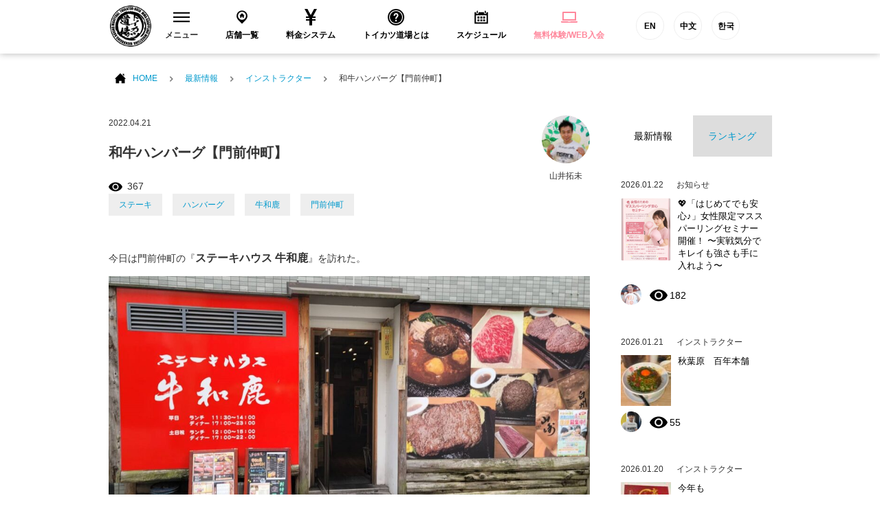

--- FILE ---
content_type: text/html; charset=UTF-8
request_url: https://tkdj.net/news/archives/102353
body_size: 17998
content:
<!DOCTYPE html>
<html lang="ja">
<head>
<!--New Google Tag Manager -->
<script>(function(w,d,s,l,i){w[l]=w[l]||[];w[l].push({'gtm.start':
new Date().getTime(),event:'gtm.js'});var f=d.getElementsByTagName(s)[0],
j=d.createElement(s),dl=l!='dataLayer'?'&l='+l:'';j.async=true;j.src=
'https://www.googletagmanager.com/gtm.js?id='+i+dl;f.parentNode.insertBefore(j,f);
})(window,document,'script','dataLayer','GTM-PQBX4J9');</script>
<!-- New End Google Tag Manager -->
<!-- Google Tag Manager -->
<script>(function(w,d,s,l,i){w[l]=w[l]||[];w[l].push({'gtm.start':
new Date().getTime(),event:'gtm.js'});var f=d.getElementsByTagName(s)[0],
j=d.createElement(s),dl=l!='dataLayer'?'&l='+l:'';j.async=true;j.src=
'https://www.googletagmanager.com/gtm.js?id='+i+dl;f.parentNode.insertBefore(j,f);
})(window,document,'script','dataLayer','GTM-W7ZVZ8');</script>
<!-- End Google Tag Manager -->
  <meta charset="utf-8">
  <meta name="description" content="">
  <meta name="thumbnail" content="/common/images/g_thumbnail.jpg" />
  <meta name="viewport" content="width=device-width">

  <title>和牛ハンバーグ【門前仲町】 | 格闘技 初心者・ダイエット・フィットネスジム トイカツ道場</title>

  <link rel="stylesheet" href="/common/css/layout.css?20200513">
  <link rel="stylesheet" href="/common/css/bootstrap.min.css">
  <link rel="stylesheet" href="/common/css/under.css">
  <link rel="stylesheet" href="//maxcdn.bootstrapcdn.com/font-awesome/4.3.0/css/font-awesome.min.css">

  <script src="/common/js/jquery-1.11.2.min.js"></script>
  <script src="/common/js/common.js?v=202103151000" defer></script>
  <script src="/common/js/bootstrap.min.js" defer></script>
<!--[if lt IE 9]>
<script src="/common/js/html5shiv.js"></script>
<![endif]-->

<link rel="apple-touch-icon-precomposed" href="/common/icon/apple-touch-icon-precomposed.png">
<link rel="alternate" type="application/rss+xml" title="格闘技 初心者・ダイエット・フィットネスジム トイカツ道場 RSS Feed" href="https://tkdj.net/news/feed" />
  
		<!-- All in One SEO 4.1.3.4 -->
		<link rel="canonical" href="https://tkdj.net/news/archives/102353" />
		<meta property="og:site_name" content="格闘技 初心者・ダイエット・フィットネスジム トイカツ道場" />
		<meta property="og:type" content="article" />
		<meta property="og:title" content="和牛ハンバーグ【門前仲町】 | 格闘技 初心者・ダイエット・フィットネスジム トイカツ道場" />
		<meta property="og:url" content="https://tkdj.net/news/archives/102353" />
		<meta property="fb:app_id" content="392334917515647" />
		<meta property="og:image" content="https://tkdj.net/cms/wp-content/uploads/2022/04/240057.jpg" />
		<meta property="og:image:secure_url" content="https://tkdj.net/cms/wp-content/uploads/2022/04/240057.jpg" />
		<meta property="og:image:width" content="848" />
		<meta property="og:image:height" content="778" />
		<meta property="article:published_time" content="2022-04-21T10:10:10Z" />
		<meta property="article:modified_time" content="2022-04-21T10:10:11Z" />
		<meta name="twitter:card" content="summary_large_image" />
		<meta name="twitter:domain" content="tkdj.net" />
		<meta name="twitter:title" content="和牛ハンバーグ【門前仲町】 | 格闘技 初心者・ダイエット・フィットネスジム トイカツ道場" />
		<meta name="twitter:image" content="https://tkdj.net/cms/wp-content/uploads/2022/04/240057.jpg" />
		<meta name="google" content="nositelinkssearchbox" />
		<script type="application/ld+json" class="aioseo-schema">
			{"@context":"https:\/\/schema.org","@graph":[{"@type":"WebSite","@id":"https:\/\/tkdj.net\/news\/#website","url":"https:\/\/tkdj.net\/news\/","name":"\u683c\u95d8\u6280 \u521d\u5fc3\u8005\u30fb\u30c0\u30a4\u30a8\u30c3\u30c8\u30fb\u30d5\u30a3\u30c3\u30c8\u30cd\u30b9\u30b8\u30e0 \u30c8\u30a4\u30ab\u30c4\u9053\u5834","description":"\u6c60\u888b\u3001\u4e2d\u91ce\u3001\u9ad8\u7530\u99ac\u5834\u3001\u897f\u65e5\u66ae\u91cc\u3001\u7530\u753a\u3001\u6e0b\u8c37\u3001\u79cb\u8449\u539f\u3001\u65b0\u5bbf\u3001\u65b0\u5ea7\u306b\u3042\u308b\u521d\u5fc3\u8005\u30fb\u5973\u6027\u30fb\u30c0\u30a4\u30a8\u30c3\u30c8\u30fb30\u4ee3\u4ee5\u4e0a\u30fb\u4f53\u529b\u306b\u81ea\u4fe1\u306e\u306a\u3044\u4eba\u30fb\u5f37\u304f\u306a\u308a\u305f\u3044\u7d4c\u9a13\u8005\u306e\u70ba\u306b\u8a2d\u7acb\u3055\u308c\u305fMMA\u3001\u30d6\u30e9\u30b8\u30ea\u30a2\u30f3\u67d4\u8853\u3001\u30dc\u30af\u30b7\u30f3\u30b0\u3001\u30ad\u30c3\u30af\u30dc\u30af\u30b7\u30f3\u30b0\u9053\u5834\u3067\u3059\u3002","publisher":{"@id":"https:\/\/tkdj.net\/news\/#organization"}},{"@type":"Organization","@id":"https:\/\/tkdj.net\/news\/#organization","name":"\u683c\u95d8\u6280 \u521d\u5fc3\u8005\u30fb\u30c0\u30a4\u30a8\u30c3\u30c8\u30fb\u30d5\u30a3\u30c3\u30c8\u30cd\u30b9\u30b8\u30e0 \u30c8\u30a4\u30ab\u30c4\u9053\u5834","url":"https:\/\/tkdj.net\/news\/"},{"@type":"BreadcrumbList","@id":"https:\/\/tkdj.net\/news\/archives\/102353#breadcrumblist","itemListElement":[{"@type":"ListItem","@id":"https:\/\/tkdj.net\/news\/#listItem","position":"1","item":{"@type":"WebPage","@id":"https:\/\/tkdj.net\/news\/","name":"\u30db\u30fc\u30e0","description":"\u6c60\u888b\u3001\u4e2d\u91ce\u3001\u9ad8\u7530\u99ac\u5834\u3001\u897f\u65e5\u66ae\u91cc\u3001\u7530\u753a\u3001\u6e0b\u8c37\u3001\u79cb\u8449\u539f\u3001\u65b0\u5bbf\u3001\u65b0\u5ea7\u306b\u3042\u308b\u521d\u5fc3\u8005\u30fb\u5973\u6027\u30fb\u30c0\u30a4\u30a8\u30c3\u30c8\u30fb30\u4ee3\u4ee5\u4e0a\u30fb\u4f53\u529b\u306b\u81ea\u4fe1\u306e\u306a\u3044\u4eba\u30fb\u5f37\u304f\u306a\u308a\u305f\u3044\u7d4c\u9a13\u8005\u306e\u70ba\u306b\u8a2d\u7acb\u3055\u308c\u305fMMA\u3001\u30d6\u30e9\u30b8\u30ea\u30a2\u30f3\u67d4\u8853\u3001\u30dc\u30af\u30b7\u30f3\u30b0\u3001\u30ad\u30c3\u30af\u30dc\u30af\u30b7\u30f3\u30b0\u9053\u5834\u3067\u3059\u3002","url":"https:\/\/tkdj.net\/news\/"}}]},{"@type":"Person","@id":"https:\/\/tkdj.net\/news\/archives\/author\/t_yamai#author","url":"https:\/\/tkdj.net\/news\/archives\/author\/t_yamai","name":"\u5c71\u4e95\u62d3\u672a","image":{"@type":"ImageObject","@id":"https:\/\/tkdj.net\/news\/archives\/102353#authorImage","url":"https:\/\/tkdj.net\/cms\/wp-content\/uploads\/2020\/05\/thum_t_yamai.jpg","width":"96","height":"96","caption":"\u5c71\u4e95\u62d3\u672a"}},{"@type":"WebPage","@id":"https:\/\/tkdj.net\/news\/archives\/102353#webpage","url":"https:\/\/tkdj.net\/news\/archives\/102353","name":"\u548c\u725b\u30cf\u30f3\u30d0\u30fc\u30b0\u3010\u9580\u524d\u4ef2\u753a\u3011 | \u683c\u95d8\u6280 \u521d\u5fc3\u8005\u30fb\u30c0\u30a4\u30a8\u30c3\u30c8\u30fb\u30d5\u30a3\u30c3\u30c8\u30cd\u30b9\u30b8\u30e0 \u30c8\u30a4\u30ab\u30c4\u9053\u5834","inLanguage":"ja","isPartOf":{"@id":"https:\/\/tkdj.net\/news\/#website"},"breadcrumb":{"@id":"https:\/\/tkdj.net\/news\/archives\/102353#breadcrumblist"},"author":"https:\/\/tkdj.net\/news\/archives\/author\/t_yamai#author","creator":"https:\/\/tkdj.net\/news\/archives\/author\/t_yamai#author","image":{"@type":"ImageObject","@id":"https:\/\/tkdj.net\/news\/#mainImage","url":"https:\/\/tkdj.net\/cms\/wp-content\/uploads\/2022\/04\/240057.jpg","width":"848","height":"778"},"primaryImageOfPage":{"@id":"https:\/\/tkdj.net\/news\/archives\/102353#mainImage"},"datePublished":"2022-04-21T10:10:10+09:00","dateModified":"2022-04-21T10:10:11+09:00"},{"@type":"Article","@id":"https:\/\/tkdj.net\/news\/archives\/102353#article","name":"\u548c\u725b\u30cf\u30f3\u30d0\u30fc\u30b0\u3010\u9580\u524d\u4ef2\u753a\u3011 | \u683c\u95d8\u6280 \u521d\u5fc3\u8005\u30fb\u30c0\u30a4\u30a8\u30c3\u30c8\u30fb\u30d5\u30a3\u30c3\u30c8\u30cd\u30b9\u30b8\u30e0 \u30c8\u30a4\u30ab\u30c4\u9053\u5834","headline":"\u548c\u725b\u30cf\u30f3\u30d0\u30fc\u30b0\u3010\u9580\u524d\u4ef2\u753a\u3011","author":{"@id":"https:\/\/tkdj.net\/news\/archives\/author\/t_yamai#author"},"publisher":{"@id":"https:\/\/tkdj.net\/news\/#organization"},"datePublished":"2022-04-21T10:10:10+09:00","dateModified":"2022-04-21T10:10:11+09:00","articleSection":"\u30a4\u30f3\u30b9\u30c8\u30e9\u30af\u30bf\u30fc, \u30b9\u30c6\u30fc\u30ad, \u30cf\u30f3\u30d0\u30fc\u30b0, \u725b\u548c\u9e7f, \u9580\u524d\u4ef2\u753a","mainEntityOfPage":{"@id":"https:\/\/tkdj.net\/news\/archives\/102353#webpage"},"isPartOf":{"@id":"https:\/\/tkdj.net\/news\/archives\/102353#webpage"},"image":{"@type":"ImageObject","@id":"https:\/\/tkdj.net\/news\/#articleImage","url":"https:\/\/tkdj.net\/cms\/wp-content\/uploads\/2022\/04\/240057.jpg","width":"848","height":"778"}}]}
		</script>
		<!-- All in One SEO -->

<link rel='dns-prefetch' href='//s.w.org' />
		<script type="text/javascript">
			window._wpemojiSettings = {"baseUrl":"https:\/\/s.w.org\/images\/core\/emoji\/13.1.0\/72x72\/","ext":".png","svgUrl":"https:\/\/s.w.org\/images\/core\/emoji\/13.1.0\/svg\/","svgExt":".svg","source":{"concatemoji":"https:\/\/tkdj.net\/cms\/wp-includes\/js\/wp-emoji-release.min.js?ver=5.8.12"}};
			!function(e,a,t){var n,r,o,i=a.createElement("canvas"),p=i.getContext&&i.getContext("2d");function s(e,t){var a=String.fromCharCode;p.clearRect(0,0,i.width,i.height),p.fillText(a.apply(this,e),0,0);e=i.toDataURL();return p.clearRect(0,0,i.width,i.height),p.fillText(a.apply(this,t),0,0),e===i.toDataURL()}function c(e){var t=a.createElement("script");t.src=e,t.defer=t.type="text/javascript",a.getElementsByTagName("head")[0].appendChild(t)}for(o=Array("flag","emoji"),t.supports={everything:!0,everythingExceptFlag:!0},r=0;r<o.length;r++)t.supports[o[r]]=function(e){if(!p||!p.fillText)return!1;switch(p.textBaseline="top",p.font="600 32px Arial",e){case"flag":return s([127987,65039,8205,9895,65039],[127987,65039,8203,9895,65039])?!1:!s([55356,56826,55356,56819],[55356,56826,8203,55356,56819])&&!s([55356,57332,56128,56423,56128,56418,56128,56421,56128,56430,56128,56423,56128,56447],[55356,57332,8203,56128,56423,8203,56128,56418,8203,56128,56421,8203,56128,56430,8203,56128,56423,8203,56128,56447]);case"emoji":return!s([10084,65039,8205,55357,56613],[10084,65039,8203,55357,56613])}return!1}(o[r]),t.supports.everything=t.supports.everything&&t.supports[o[r]],"flag"!==o[r]&&(t.supports.everythingExceptFlag=t.supports.everythingExceptFlag&&t.supports[o[r]]);t.supports.everythingExceptFlag=t.supports.everythingExceptFlag&&!t.supports.flag,t.DOMReady=!1,t.readyCallback=function(){t.DOMReady=!0},t.supports.everything||(n=function(){t.readyCallback()},a.addEventListener?(a.addEventListener("DOMContentLoaded",n,!1),e.addEventListener("load",n,!1)):(e.attachEvent("onload",n),a.attachEvent("onreadystatechange",function(){"complete"===a.readyState&&t.readyCallback()})),(n=t.source||{}).concatemoji?c(n.concatemoji):n.wpemoji&&n.twemoji&&(c(n.twemoji),c(n.wpemoji)))}(window,document,window._wpemojiSettings);
		</script>
		<style type="text/css">
img.wp-smiley,
img.emoji {
	display: inline !important;
	border: none !important;
	box-shadow: none !important;
	height: 1em !important;
	width: 1em !important;
	margin: 0 .07em !important;
	vertical-align: -0.1em !important;
	background: none !important;
	padding: 0 !important;
}
</style>
	<link rel='stylesheet' id='wp-block-library-css'  href='https://tkdj.net/cms/wp-includes/css/dist/block-library/style.min.css?ver=5.8.12' type='text/css' media='all' />
<link rel='stylesheet' id='wordpress-popular-posts-css-css'  href='https://tkdj.net/cms/wp-content/plugins/wordpress-popular-posts/assets/css/wpp.css?ver=5.3.6' type='text/css' media='all' />
<script type='application/json' id='wpp-json'>
{"sampling_active":0,"sampling_rate":100,"ajax_url":"https:\/\/tkdj.net\/news\/wp-json\/wordpress-popular-posts\/v1\/popular-posts","ID":102353,"token":"d260789ee6","lang":0,"debug":0}
</script>
<script type='text/javascript' src='https://tkdj.net/cms/wp-content/plugins/wordpress-popular-posts/assets/js/wpp.min.js?ver=5.3.6' id='wpp-js-js'></script>
<link rel="https://api.w.org/" href="https://tkdj.net/news/wp-json/" /><link rel="alternate" type="application/json" href="https://tkdj.net/news/wp-json/wp/v2/posts/102353" /><link rel="EditURI" type="application/rsd+xml" title="RSD" href="https://tkdj.net/cms/xmlrpc.php?rsd" />
<link rel="wlwmanifest" type="application/wlwmanifest+xml" href="https://tkdj.net/cms/wp-includes/wlwmanifest.xml" /> 
<meta name="generator" content="WordPress 5.8.12" />
<link rel='shortlink' href='https://tkdj.net/news/?p=102353' />
<link rel="alternate" type="application/json+oembed" href="https://tkdj.net/news/wp-json/oembed/1.0/embed?url=https%3A%2F%2Ftkdj.net%2Fnews%2Farchives%2F102353" />
<link rel="alternate" type="text/xml+oembed" href="https://tkdj.net/news/wp-json/oembed/1.0/embed?url=https%3A%2F%2Ftkdj.net%2Fnews%2Farchives%2F102353&#038;format=xml" />
        <style>
            @-webkit-keyframes bgslide {
                from {
                    background-position-x: 0;
                }
                to {
                    background-position-x: -200%;
                }
            }

            @keyframes bgslide {
                    from {
                        background-position-x: 0;
                    }
                    to {
                        background-position-x: -200%;
                    }
            }

            .wpp-widget-placeholder {
                margin: 0 auto;
                width: 60px;
                height: 3px;
                background: #dd3737;
                background: -webkit-gradient(linear, left top, right top, from(#dd3737), color-stop(10%, #571313), to(#dd3737));
                background: linear-gradient(90deg, #dd3737 0%, #571313 10%, #dd3737 100%);
                background-size: 200% auto;
                border-radius: 3px;
                -webkit-animation: bgslide 1s infinite linear;
                animation: bgslide 1s infinite linear;
            }
        </style>
        </head>
<body>
    <!--New Google Tag Manager (noscript) -->
    <noscript><iframe src="https://www.googletagmanager.com/ns.html?id=GTM-PQBX4J9"
    height="0" width="0" style="display:none;visibility:hidden"></iframe></noscript>
    <!--New End Google Tag Manager (noscript) -->
    <!-- Google Tag Manager -->
    <noscript><iframe src="https://www.googletagmanager.com/ns.html?id=GTM-W7ZVZ8"
    height="0" width="0" style="display:none;visibility:hidden"></iframe></noscript>
    <!-- End Google Tag Manager -->
  <section id="wrap">

<!-- ======================================
  HEADER
  ======================================= -->
  <header id="header">
    <!-- Global site tag (gtag.js) - Google Ads: 971463348 -->
<script async src="https://www.googletagmanager.com/gtag/js?id=AW-971463348"></script>
<script>
window.dataLayer = window.dataLayer || [];

function gtag() { dataLayer.push(arguments); } gtag('js', new Date());
gtag('config', 'AW-971463348');
</script>
<!-- Global site tag (gtag.js) - Google Ads: 971463348 -->
<!-- Global site tag (gtag.js) - Google Ads: 971463348 -->
<script asyncsrc="https://www.googletagmanager.com/gtag/js?id=AW-971463348"></script>
<script>
window.dataLayer = window.dataLayer || [];

function gtag() { dataLayer.push(arguments); } gtag('js', new Date());
gtag('config', 'AW-971463348');
</script>
<!-- Global site tag (gtag.js) - Google Ads: 971463348 -->
<script type="text/javascript">
window._pt_sp_2 = [];
_pt_sp_2.push('setAccount,77015d7f');
var _protocol = (("https:" == document.location.protocol) ? " https://" : " http://");
(function() {
    var atag = document.createElement('script');
    atag.type = 'text/javascript';
    atag.async = true;
    atag.src = _protocol + 'js.ptengine.jp/pta.js';
    var stag = document.createElement('script');
    stag.type = 'text/javascript';
    stag.async = true;
    stag.src = _protocol + 'js.ptengine.jp/pts.js';
    var s = document.getElementsByTagName('script')[0];
    s.parentNode.insertBefore(atag, s);
    s.parentNode.insertBefore(stag, s);
})();
</script>
<div id="fb-root"></div>
<script>(function(d, s, id) {
  var js, fjs = d.getElementsByTagName(s)[0];
  if (d.getElementById(id)) return;
  js = d.createElement(s); js.id = id;
  js.src = "//connect.facebook.net/ja_JP/sdk.js#xfbml=1&version=v2.5&appId=392334917515647";
  fjs.parentNode.insertBefore(js, fjs);
}(document, 'script', 'facebook-jssdk'));</script>
<section class="headInner">
    <h1 class="brand"><a href="/"><img src="/common/images/logo_brand.png" alt="総合格闘技 キックボシング トイカツ道場 初心者・ 女性ダイエットに！"></a></h1>
    <!-- global　navigation PC// -->
    <ul id="gNavigation">
        <li class="gNav1 parent">
            <h2 class="subNaviClose"><span><span class="closeMark"><svg version="1.1" id="レイヤー_1" xmlns="http://www.w3.org/2000/svg" xmlns:xlink="http://www.w3.org/1999/xlink" x="0px" y="0px" viewBox="0 0 23 13.9" style="enable-background:new 0 0 23 13.9;" xml:space="preserve">
                            <rect class="st0" width="23" height="2" />
                            <rect y="5.9" class="st0" width="23" height="2" />
                            <rect y="11.9" class="st0" width="23" height="2" /></svg></span>メニュー</span></h2>
            <div class="subNavi">
                <div class="navInner">
                    <ul class="row">
                        <li class="col-sm-3"><a href="/trial/">
                                <div class="navImg"><img src="/common/images/header/head_menu_nav10.jpg?20200528" alt="無料体験レッスン予約" width="230" height="100"></div>無料体験レッスン予約
                            </a></li>
                        <li class="col-sm-3"><a href="/system/">
                                <div class="navImg"><img src="/common/images/header/head_menu_nav03.jpg?20200528" alt="料金システム" width="230" height="100"></div>料金システム
                            </a></li>
                        <li class="col-sm-3"><a href="/menu/">
                                <div class="navImg"><img src="/common/images/header/head_menu_nav04.jpg?20221019" alt="練習メニュー" width="230" height="100"></div>練習メニュー
                            </a></li>
                        <li class="col-sm-3"><a href="/instructor/">
                                <div class="navImg"><img src="/common/images/header/head_menu_nav02.jpg?20200528" alt="インストラクター" width="230" height="100"></div>インストラクター
                            </a></li>
                        <li class="col-sm-3"><a href="/qa/">
                                <div class="navImg"><img src="/common/images/header/head_menu_nav06.jpg?20200528" alt="よくあるご質問" width="230" height="100"></div>よくあるご質問
                            </a></li>
                        <li class="col-sm-3"><a href="/customer/">
                                <div class="navImg"><img src="/common/images/header/head_menu_nav07.jpg?20200528" alt="お客様の声" width="230" height="100"></div>お客様の声
                            </a></li>
                        <li class="col-sm-3"><a href="https://toikatu.stores.jp/" target="_blank" class="external iconB">
                                <div class="navImg"><img src="/common/images/header/head_menu_nav09.gif" alt="オンラインストア" width="230" height="100"></div>オンラインストア
                            </a></li>
                        <!-- <li class="col-sm-3"><a href="https://www.fightfitjapan.com" target="_blank" class="external iconB">
                                <div class="navImg"><img src="/common/images/header/head_menu_nav09.gif" alt="Visitors" width="230" height="100"></div>Visitors
                            </a></li> -->
                        <li class="col-sm-3"><a href="/recruit/">
                                <div class="navImg"><img src="/common/images/header/head_menu_nav08.jpg?20221019" alt="採用情報" width="230" height="100"></div>採用情報
                            </a></li>
                        <!--<li class="col-sm-3"><a href="/beauty/">
                                <div class="navImg"><img src="/common/images/header/head_menu_nav14.jpg" alt="メディア" width="230" height="100"></div>メディア
                            </a></li>-->
                    </ul>
                </div>
                <!--<button class="closeBtn">[×]</button>-->
            </div>
        </li>
        <li class="gNav2">
            <h2><a href="/dojo/"><span><svg version="1.1" id="レイヤー_1" xmlns="http://www.w3.org/2000/svg" xmlns:xlink="http://www.w3.org/1999/xlink" x="0px" y="0px" viewBox="-49 141 512 512" style="enable-background:new -49 141 512 512;" xml:space="preserve">
                            <path id="location-11-icon" d="M207,191c-93.1,0-168.5,75.4-168.5,168.5C38.5,454,120.4,516.3,207,603c86.6-86.7,168.5-149,168.5-243.5C375.5,266.4,300.1,191,207,191z M207,478c-68.3,0-123.6-55.3-123.6-123.6c0-68.3,55.3-123.6,123.6-123.6c68.3,0,123.6,55.3,123.6,123.6C330.6,422.6,275.3,478,207,478z M267.5,351.2v61.9h-42.7v-32.8h-32.4v32.8h-42.7v-61.9h-20.4l79.3-79.2l79.3,79.2H267.5L267.5,351.2z" />
                        </svg>
                    </span>店舗一覧</a></h2>
        </li>
        <li class="gNav3">
            <h2><a href="/system/"><span><svg xmlns="http://www.w3.org/2000/svg" width="24" height="24" viewBox="0 0 24 24">
                            <path d="M21 0h-4.125l-4.877 9-4.81-9h-4.188l5.923 11h-3.923v2h5v2h-5v2h5v7h4v-7h5v-2h-5v-2h5v-2h-3.912c1.787-3.288 5.219-9.614 5.912-11z" /></svg>
                    </span>料金システム</a></h2>
        </li>
        <li class="gNav4">
            <h2><a href="/about/"><span><svg xmlns="http://www.w3.org/2000/svg" width="24" height="24" viewBox="0 0 24 24">
                            <path d="M12 0c-6.627 0-12 5.373-12 12s5.373 12 12 12 12-5.373 12-12-5.373-12-12-12zm0 22c-5.514 0-10-4.486-10-10s4.486-10 10-10 10 4.486 10 10-4.486 10-10 10zm0-18.8c-4.853 0-8.8 3.947-8.8 8.8s3.947 8.8 8.8 8.8 8.8-3.947 8.8-8.8-3.947-8.8-8.8-8.8zm0 15.05c-.689 0-1.25-.56-1.25-1.25s.561-1.25 1.25-1.25c.691 0 1.25.56 1.25 1.25s-.559 1.25-1.25 1.25zm1.961-5.928c-.904.975-.947 1.514-.935 2.178h-2.005c-.007-1.475.02-2.125 1.432-3.468.572-.544 1.024-.975.962-1.821-.058-.805-.73-1.226-1.364-1.226-.709 0-1.538.527-1.538 2.013h-2.011c0-2.4 1.41-3.95 3.59-3.95 1.036 0 1.942.339 2.551.955.57.578.865 1.372.854 2.298-.018 1.383-.859 2.291-1.536 3.021z" /></svg>
                    </span>トイカツ道場とは</a></h2>
        </li>
        <li class="gNav5">
            <h2><a href="/dojo/schedule.html"><span><svg version="1.1" id="レイヤー_1" xmlns="http://www.w3.org/2000/svg" xmlns:xlink="http://www.w3.org/1999/xlink" x="0px" y="0px" viewBox="-49 141 512 512" style="enable-background:new -49 141 512 512;" xml:space="preserve">
                            <path id="calendar-5-icon" d="M148.5,437H89.5V378h58.9V437z M237.5,378h-58.9V437h58.9V378z M326.5,378h-58.9V437h58.9V378zM148.5,464H89.5V523h58.9V464z M237.5,464h-58.9V523h58.9V464z M326.5,464h-58.9V523h58.9V464z M348.4,259.1c0,10-8.1,18.2-18.2,18.2s-18.2-8.1-18.2-18.2v-45.7c0-10,8.1-18.2,18.2-18.2s18.2,8.1,18.2,18.2V259.1z M102.9,213.3c0-10-8.1-18.2-18.2-18.2c-10,0-18.2,8.1-18.2,18.2V259c0,10,8.1,18.2,18.2,18.2c10,0,18.2-8.1,18.2-18.2V213.3z M370.4,239.9v18.6c0,22.1-18,40.1-40.1,40.1c-22.1,0-40.1-18-40.1-40.1v-18.6H124.9v18.5c0,22.1-18,40.1-40.1,40.1c-22.1,0-40.1-18-40.1-40.1v-18.5H1v359h412v-359L370.4,239.9L370.4,239.9z M373,558.9H41V336.4h332V558.9z" />
                        </svg>
                    </span>スケジュール</a></h2>
        </li>
        <li class="gNav6">
            <h2><a href="/trial/"><span><svg xmlns="http://www.w3.org/2000/svg" width="24" height="24" viewBox="0 0 24 24" fill="#ff889c">
                            <path d="M22 17v-11.8c0-.663-.537-1.2-1.2-1.2h-17.6c-.663 0-1.2.537-1.2 1.2v11.8h20zm-18-11h16v9h-16v-9zm20 12v.8c0 .663-.537 1.2-1.2 1.2h-21.6c-.663 0-1.2-.537-1.2-1.2v-.8h10c0 .276.224.5.5.5h3c.276 0 .5-.224.5-.5h10z" /></svg>
                    </span>
                    <ss style="color: #ff889c">無料体験/WEB入会</ss>
                </a></h2>
        </li>
        <li class="gNav6 functionBtn">
            <a href="https://www.toikatudojomma.com/" target="_blank">EN</a>
            <a href="/ch/">中文</a>
            <a href="http://www.tkdjmmakorea.com/" target="_blank">한국</a>
        </li>
    </ul>
    <!-- //global　navigation PC -->
    <!-- global　navigation SP// -->
    <div id="gNavigation_sp">
        <div id="masterHeader">
            <div class="slideBtn" id="slideBtn_shop">
                <div class="slideBtnArea"></div>店舗一覧
            </div>
            <div id="btnNav_schedule"><a href="/dojo/schedule.html">
                    <div class="slideBtnArea"></div>スケジュール
                </a></div>
            <div id="btnNav_taiken"><a href="/trial/">
                    <div class="slideBtnArea"></div>WEB体験
                </a></div>
            <div class="slideBtn" id="slideBtn_menu">
                <div class="slideBtnArea"></div>MENU
            </div>
        </div>
        <!-- ここ開く中身1 -->
        <div id="colBoxShopTop">
            <div class="colBox colBoxShop">
                <div class="hidden_box">
                    <!---->
                    <div class="navishopArea">
                        <label for="label1" class="">中野区（中野・東中野）</label></div>
                    <input type="checkbox" id="label1">
                    <div class="hidden_show">
                        <!--非表示ここから-->
                        <ul class="spNavList">
                            <li><a href="/dojo/nakano/"><span class="location"></span>中野トイカツ道場</a></li>
                            <li><a href="/dojo/higashinakano/"><span class="location"></span>トイカツグラップリング東中野</a></li>
                        </ul>
                        <!--ここまで-->
                    </div>
                    <!---->
                    <!---->
                    <div class="navishopArea">
                        <label for="label2" class="">新宿区（新宿・高田馬場）</label></div>
                    <input type="checkbox" id="label2">
                    <div class="hidden_show">
                        <!--非表示ここから-->
                        <ul class="spNavList">
                            <li><a href="/dojo/shinjuku/"><span class="location"></span>ファイトフィット新宿</a></li>
                            <li><a href="/dojo/shinjuku3/"><span class="location"></span>ファイトフィット新宿東口駅前</a></li>
                            <li><a href="/dojo/f_lab_takadanobaba/"><span class="location"></span>ファイトフィット高田馬場駅前</a></li>
                            <li><a href="/dojo/takadanobaba/"><span class="location"></span>ファイティングラボ高田馬場</a></li>
                        </ul>
                        <!--ここまで-->
                    </div>
                    <!---->
                    <!---->
                    <div class="navishopArea">
                        <label for="label3" class="">杉並区（荻窪）</label></div>
                    <input type="checkbox" id="label3">
                    <div class="hidden_show">
                        <!--非表示ここから-->
                        <ul class="spNavList">
                            <li><a href="/dojo/ogikubo/"><span class="location"></span>ファイティングラボ荻窪</a></li>
                        </ul>
                        <!--ここまで-->
                    </div>
                    <!---->
                    <!---->
                    <div class="navishopArea">
                        <label for="label4" class="">渋谷区（渋谷）</label></div>
                    <input type="checkbox" id="label4">
                    <div class="hidden_show">
                        <!--非表示ここから-->
                        <ul class="spNavList">
                            <li><a href="/dojo/shibuya2/"><span class="location"></span>ファイトフィット渋谷宮益坂</a></li>
                            <li><a href="/dojo/shibuya3/"><span class="location"></span>ファイトフィット渋谷宇田川町</a></li>
                        </ul>
                        <!--ここまで-->
                    </div>
                    <!---->
                    <!---->
                    <div class="navishopArea">
                        <label for="label5" class="">世田谷区（下北沢）</label></div>
                    <input type="checkbox" id="label5">
                    <div class="hidden_show">
                        <!--非表示ここから-->
                        <ul class="spNavList">
                            <li><a href="/dojo/shimokita/"><span class="location"></span>ファイトフィット下北沢</a></li>
                        </ul>
                        <!--ここまで-->
                    </div>
                    <!---->
                    <!---->
                    <div class="navishopArea">
                        <label for="label6" class="">港区（田町・六本木・新橋・大門）</label></div>
                    <input type="checkbox" id="label6">
                    <div class="hidden_show">
                        <!--非表示ここから-->
                        <ul class="spNavList">
                            <li><a href="/dojo/tamachi/"><span class="location"></span>ファイティングラボ田町三田</a></li>
                            <li><a href="/dojo/tamachishibaura/"><span class="location"></span>ファイトフィット田町芝浦</a></li>
                            <li><a href="/dojo/roppongi/"><span class="location"></span>ファイトフィット六本木ステーション</a></li>
                            <li><a href="/dojo/shinbashi/"><span class="location"></span>ファイトフィット新橋</a></li>
                            <li><a href="/dojo/daimonhamamatuchou/"><span class="location"></span>ファイトフィット大門浜松町</a></li>
                        </ul>
                        <!--ここまで-->
                    </div>
                    <!---->
                    <!---->
                    <div class="navishopArea">
                        <label for="label7" class="">目黒区（自由が丘・中目黒）</label></div>
                    <input type="checkbox" id="label7">
                    <div class="hidden_show">
                        <!--非表示ここから-->
                        <ul class="spNavList">
                            <li><a href="/dojo/jiyugaoka/"><span class="location"></span>ファイトフィット自由が丘</a></li>
                            <li><a href="/dojo/nakameguro/"><span class="location"></span>ファイトフィット中目黒</a></li>
                        </ul>
                        <!--ここまで-->
                    </div>
                    <!---->
                    <!---->
                    <div class="navishopArea">
                        <label for="label8" class="">千代田区（秋葉原）</label></div>
                    <input type="checkbox" id="label8">
                    <div class="hidden_show">
                        <!--非表示ここから-->
                        <ul class="spNavList">
                            <li><a href="/dojo/akihabara/"><span class="location"></span>ファイトフィット秋葉原</a></li>
                        </ul>
                        <!--ここまで-->
                    </div>
                    <!---->
                    <!---->
                    <div class="navishopArea">
                        <label for="label9" class="">豊島区（池袋）</label></div>
                    <input type="checkbox" id="label9">
                    <div class="hidden_show">
                        <!--非表示ここから-->
                        <ul class="spNavList">
                            <li><a href="/dojo/ikebukuro/"><span class="location"></span>ファイトフィット池袋西口</a></li>
                            <li><a href="/dojo/ikebukuro2/"><span class="location"></span>ファイトフィット池袋東口</a></li>
                        </ul>
                        <!--ここまで-->
                    </div>
                    <!---->
                    <!---->
                    <div class="navishopArea">
                        <label for="label10" class="">荒川区（西日暮里）</label></div>
                    <input type="checkbox" id="label10">
                    <div class="hidden_show">
                        <!--非表示ここから-->
                        <ul class="spNavList">
                            <li><a href="/dojo/nishinippori/"><span class="location"></span>西日暮里ストライキング</a></li>
                        </ul>
                        <!--ここまで-->
                    </div>
                    <!---->
                    <!---->
                    <div class="navishopArea">
                        <label for="label11" class="">墨田区（錦糸町）</label></div>
                    <input type="checkbox" id="label11">
                    <div class="hidden_show">
                        <!--非表示ここから-->
                        <ul class="spNavList">
                            <li><a href="/dojo/kinshicho/"><span class="location"></span>ファイトフィット錦糸町</a></li>
                        </ul>
                        <!--ここまで-->
                    </div>
                    <!---->
                    <!---->
                    <div class="navishopArea">
                        <label for="label12" class="">北区（赤羽）</label></div>
                    <input type="checkbox" id="label12">
                    <div class="hidden_show">
                        <!--非表示ここから-->
                        <ul class="spNavList">
                            <li><a href="/dojo/akabane/"><span class="location"></span>ファイティングラボ赤羽</a></li>
                        </ul>
                        <!--ここまで-->
                    </div>
                    <!---->
                    <!---->
                    <div class="navishopArea">
                        <label for="label13" class="">品川区（五反田・目黒）</label></div>
                    <input type="checkbox" id="label13">
                    <div class="hidden_show">
                        <!--非表示ここから-->
                        <ul class="spNavList">
                            <li><a href="/dojo/f_lab_gotanda/"><span class="location"></span>ファイティングラボ五反田</a></li>
                            <li><a href="/dojo/meguroshirokane/"><span class="location"></span>ファイトフィット目黒白金</a></li>
                        </ul>
                        <!--ここまで-->
                    </div>
                    <!---->
                    <!---->
                    <div class="navishopArea">
                        <label for="label14" class="">江戸川区（西葛西）</label></div>
                    <input type="checkbox" id="label14">
                    <div class="hidden_show">
                        <!--非表示ここから-->
                        <ul class="spNavList">
                            <li><a href="/dojo/nishikasai/"><span class="location"></span>ファイトフィット西葛西</a></li>
                        </ul>
                        <!--ここまで-->
                    </div>
                    <!---->
                    <!---->
                    <div class="navishopArea">
                        <label for="label27" class="">江東区（門前仲町）</label></div>
                    <input type="checkbox" id="label27">
                    <div class="hidden_show">
                        <!--非表示ここから-->
                        <ul class="spNavList">
                            <li><a href="/dojo/monzenakacho/"><span class="location"></span>ファイティングラボ門前仲町</a></li>
                        </ul>
                        <!--ここまで-->
                    </div>
                    <!---->
                    <!---->
                    <div class="navishopArea">
                        <label for="label15" class="">大田区（大森・蒲田）</label></div>
                    <input type="checkbox" id="label15">
                    <div class="hidden_show">
                        <!--非表示ここから-->
                        <ul class="spNavList">
                            <li><a href="/dojo/omori/"><span class="location"></span>ファイティングラボ大森</a></li>
                            <li><a href="/dojo/kamata/"><span class="location"></span>ファイトフィット蒲田</a></li>
                        </ul>
                        <!--ここまで-->
                    </div>
                    <!---->
                    <!---->
                    <div class="navishopArea">
                        <label for="label16" class="">足立区（北千住）</label></div>
                    <input type="checkbox" id="label16">
                    <div class="hidden_show">
                        <!--非表示ここから-->
                        <ul class="spNavList">
                            <li><a href="/dojo/kitasenju/"><span class="location"></span>ファイトフィット北千住</a></li>
                        </ul>
                        <!--ここまで-->
                    </div>
                    <!---->
                    <!---->
                    <div class="navishopArea">
                        <label for="label17" class="">東京都下（吉祥寺・若葉台・町田・国分寺）</label></div>
                    <input type="checkbox" id="label17">
                    <div class="hidden_show">
                        <!--非表示ここから-->
                        <ul class="spNavList">
                            <li><a href="/dojo/kichijoji/"><span class="location"></span>ファイトフィット吉祥寺</a></li>
                            <li><a href="/dojo/wakabadai/"><span class="location"></span>ファイトフィット若葉台</a></li>
                            <li><a href="/dojo/machida/"><span class="location"></span>ファイトフィット町田</a></li>
                            <li><a href="/dojo/kokubunji/"><span class="location"></span>ファイティングラボ国分寺</a></li>
                        </ul>
                        <!--ここまで-->
                    </div>
                    <!---->
                    <!---->
                    <div class="navishopArea">
                        <label for="label18" class="">神奈川（横浜・綱島・本厚木・戸塚・溝の口・青葉台・上大岡）</label></div>
                    <input type="checkbox" id="label18">
                    <div class="hidden_show">
                        <!--非表示ここから-->
                        <ul class="spNavList">
                            <li><a href="/dojo/yokohama/"><span class="location"></span>ファイトフィット横浜ポートサイド</a></li>
                            <li><a href="/dojo/tsunashima/"><span class="location"></span>ファイトフィット綱島</a></li>
                            <li><a href="/dojo/honatsugi/"><span class="location"></span>ファイトフィット本厚木</a></li>
                            <li><a href="/dojo/totsuka/"><span class="location"></span>ファイトフィット戸塚</a></li>
                            <li><a href="/dojo/mizonokuchi/"><span class="location"></span>ファイトフィット溝の口</a></li>
                            <li><a href="/dojo/aobadai/"><span class="location"></span>ファイトフィット青葉台</a></li>
                            <li><a href="/dojo/kamiooka/"><span class="location"></span>ファイトフィット上大岡駅前</a></li>
                        </ul>
                        <!--ここまで-->
                    </div>
                    <!---->
                    <!---->
                    <div class="navishopArea">
                        <label for="label19" class="">埼玉（西川口・大宮・新座・川越・和光）</label></div>
                    <input type="checkbox" id="label19">
                    <div class="hidden_show">
                        <!--非表示ここから-->
                        <ul class="spNavList">
                            <li><a href="/dojo/nishikawaguchi/"><span class="location"></span>ファイトフィット西川口</a></li>
                            <li><a href="/dojo/omiya/"><span class="location"></span>ファイティングラボ大宮東口</a></li>
                            <li><a href="/dojo/akza/"><span class="location"></span>ファイティングラボ新座AKZA</a></li>
                            <li><a href="/dojo/kawagoe/"><span class="location"></span>ファイトフィット川越</a></li>
                            <li><a href="/dojo/wako/"><span class="location"></span>ファイティングラボ和光</a></li>
                            <li><a href="/dojo/wako2/"><span class="location"></span>トイカツグラップリング和光</a></li>
                        </ul>
                        <!--ここまで-->
                    </div>
                    <!---->
                    <!---->
                    <div class="navishopArea">
                        <label for="label20" class="">千葉（柏・津田沼）</label></div>
                    <input type="checkbox" id="label20">
                    <div class="hidden_show">
                        <!--非表示ここから-->
                        <ul class="spNavList">
                            <li><a href="/dojo/kashiwa/"><span class="location"></span>ファイトフィット柏</a></li>
                            <li><a href="/dojo/tsudanuma/"><span class="location"></span>ファイトフィット津田沼</a></li>
                        </ul>
                        <!--ここまで-->
                    </div>
                    <!---->
                    <!---->
                    <div class="navishopArea">
                        <label for="label21" class="">新潟（新潟市）</label></div>
                    <input type="checkbox" id="label21">
                    <div class="hidden_show">
                        <!--非表示ここから-->
                        <ul class="spNavList">
                            <li><a href="/dojo/niigata/"><span class="location"></span>ファイティングラボ新潟</a></li>
                            <li><a href="/dojo/niigata2/"><span class="location"></span>ファイトフィット新潟海老ケ瀬インター前</a></li>
                        </ul>
                        <!--ここまで-->
                    </div>
                    <!---->
                    <!---->
                    <div class="navishopArea">
                        <label for="label22" class="">宮城（仙台市）</label></div>
                    <input type="checkbox" id="label22">
                    <div class="hidden_show">
                        <!--非表示ここから-->
                        <ul class="spNavList">
                            <li><a href="/dojo/sendai/"><span class="location"></span>ファイティングラボ仙台花京院</a></li>
                            <li><a href="/dojo/sendai2/"><span class="location"></span>ファイトフィット仙台一番町</a></li>
                        </ul>
                        <!--ここまで-->
                    </div>
                    <!---->
                    <!---->
                    <div class="navishopArea">
                        <label for="label23" class="">長野（箕輪町・松本市・長野市）</label></div>
                    <input type="checkbox" id="label23">
                    <div class="hidden_show">
                        <!--非表示ここから-->
                        <ul class="spNavList">
                            <li><a href="/dojo/f_lab_inaminowa/"><span class="location"></span>ファイティングラボ伊那箕輪</a></li>
                            <li><a href="/dojo/f_lab_matsumoto/"><span class="location"></span>ファイティングラボ松本</a></li>
                            <li><a href="/dojo/nagano/"><span class="location"></span>ファイティングラボ長野</a></li>
                        </ul>
                        <!--ここまで-->
                    </div>
                    <!---->
                    <!---->
                    <div class="navishopArea">
                        <label for="label25" class="">タイ（バンコク）</label></div>
                    <input type="checkbox" id="label25">
                    <div class="hidden_show">
                        <!--非表示ここから-->
                        <ul class="spNavList">
                            <li><a href="/dojo/bangkok/"><span class="location"></span>ファイティングラボバンコク</a></li>
                        </ul>
                        <!--ここまで-->
                    </div>
                    <!---->
                </div>
                <!-- /area01 -->
                <div id="colBoxShopClose"></div>
            </div>
        </div>
        <!-- ここ開く中身２ -->
        <div id="colBoxMenuTop">
            <div class="colBox colBoxMenu">
                <ul class="spNavList">
                    <li><a href="/about/"><span class="menu_about"></span>トイカツ道場とは</a></li>
                    <li><a href="/news/archives/category/information"><span class="menu_news"></span>最新情報</a></li>
                    <li><a href="/instructor/"><span class="menu_trainer"></span>インストラクター</a></li>
                    <li><a href="/system/"><span class="menu_pay"></span>料金システム</a></li>
                    <li><a href="/trial/"><span class="menu_admission"></span>無料体験レッスン予約</a></li>
                    <li><a href="/menu/"><span class="menu_course"></span>練習メニュー</a></li>
                    <li><a href="/qa/"><span class="menu_ques"></span>よくあるご質問</a></li>
                    <li><a href="/customer/"><span class="menu_voice"></span>お客様の声</a></li>
                    <li><a href="/recruit/"><span class="menu_recruit"></span>採用情報</a></li>
                    <li><a href="/terms/"><span class="menu_terms"></span>利用規約・注意事項</a></li>
                    <li><a href="https://toikatu.stores.jp/" target="_blank" class="external iconB"><span class="menu_store"></span>オンラインストア</a></li>
                    <li><a href="https://www.fightfitjapan.com" target="_blank" class="external iconB"><span class="menu_visitors"></span>Visitors</a></li>
                    <li><a href="https://www.tkdjgo.com" target="_blank" class="external iconB"><span class="menu_business_trip"></span>出張レッスン（個人・法人）</a></li>
                    <li><a href="https://www.toikatudojomma.com/" target="_blank"><span class="menu_region"></span>ENGLISH</a></li>
                    <li><a href="/ch/"><span class="menu_region"></span>中文</a></li>
                    <li><a href="http://www.tkdjmmakorea.com/" target="_blank"><span class="menu_region"></span>한국</a></li>
                    <li><a href="/"><span class="homeicon"></span>HOME</a></li>
                </ul>
                <div id="colBoxMenuClose"></div>
            </div>
        </div>
    </div>
    <!-- //global　navigation SP -->
</section>  </header>
  <div id="breadcrumb">
    <div class="inWrap">
      <img src="/common/images/icon/ico_home.svg" alt="home" >
            <span><a href="/">HOME</a></span><span><a href="/news/">最新情報</a></span><span><a href="https://tkdj.net/news/archives/category/%e3%82%a4%e3%83%b3%e3%82%b9%e3%83%88%e3%83%a9%e3%82%af%e3%82%bf%e3%83%bc">インストラクター</a></span><span>和牛ハンバーグ【門前仲町】</span>
    </div>
  </div>

<!-- ======================================
  CONTENTS
  ======================================= -->
  <section id="mainContents">
    <section class="column2set">
      <div class="inWrap">
        <div class="row">
          <div class="col-xs-12 col-sm-9">
            <div class="mainColumn">
                                          <div id="headLineBlock">
                <div class="labelContainer">
                  <div class="user"><img src="https://tkdj.net/cms/wp-content/uploads/2020/05/thum_t_yamai-74x74.jpg" width="70" height="70" alt="山井拓未" class="avatar avatar-70 wp-user-avatar wp-user-avatar-70 alignnone photo" /><p>山井拓未</p></div>
                  <span class="day">2022.04.21</span>

                </div>
                <h1>和牛ハンバーグ【門前仲町】</h1>
				<div class="viewCount"><span class="imgEye"><img src="/common/images/icon/ico_eye.svg" alt="view"></span><span class="countNumber">367</span></div>

                <div class="tagList"><span><a href="https://tkdj.net/news/archives/tag/%e3%82%b9%e3%83%86%e3%83%bc%e3%82%ad" rel="tag">ステーキ</a></span><span><a href="https://tkdj.net/news/archives/tag/%e3%83%8f%e3%83%b3%e3%83%90%e3%83%bc%e3%82%b0" rel="tag">ハンバーグ</a></span><span><a href="https://tkdj.net/news/archives/tag/%e7%89%9b%e5%92%8c%e9%b9%bf" rel="tag">牛和鹿</a></span><span><a href="https://tkdj.net/news/archives/tag/%e9%96%80%e5%89%8d%e4%bb%b2%e7%94%ba" rel="tag">門前仲町</a></span></div>
              </div>

              <section class="articleMain">
<!--                <img width="848" height="778" src="https://tkdj.net/cms/wp-content/uploads/2022/04/240057.jpg" class="attachment-full size-full wp-post-image" alt="" loading="lazy" srcset="https://tkdj.net/cms/wp-content/uploads/2022/04/240057.jpg 848w, https://tkdj.net/cms/wp-content/uploads/2022/04/240057-300x275.jpg 300w, https://tkdj.net/cms/wp-content/uploads/2022/04/240057-768x705.jpg 768w" sizes="(max-width: 848px) 100vw, 848px" />-->
                
<p>今日は門前仲町の『<strong>ステーキハウス 牛和鹿</strong>』を訪れた。</p>



<figure class="wp-block-image size-large"><img loading="lazy" width="1024" height="513" src="https://tkdj.net/cms/wp-content/uploads/2022/04/240051-1024x513.jpg" alt="" class="wp-image-102354" srcset="https://tkdj.net/cms/wp-content/uploads/2022/04/240051-1024x513.jpg 1024w, https://tkdj.net/cms/wp-content/uploads/2022/04/240051-300x150.jpg 300w, https://tkdj.net/cms/wp-content/uploads/2022/04/240051-768x384.jpg 768w, https://tkdj.net/cms/wp-content/uploads/2022/04/240051-1536x769.jpg 1536w, https://tkdj.net/cms/wp-content/uploads/2022/04/240051.jpg 1606w" sizes="(max-width: 1024px) 100vw, 1024px" /></figure>



<p>永代通りから一つ裏路地に入ったところにある。</p>



<p>ランチはステーキとハンバーグが味わえる。</p>



<figure class="wp-block-image size-large"><img loading="lazy" width="1024" height="592" src="https://tkdj.net/cms/wp-content/uploads/2022/04/240054-1024x592.jpg" alt="" class="wp-image-102355" srcset="https://tkdj.net/cms/wp-content/uploads/2022/04/240054-1024x592.jpg 1024w, https://tkdj.net/cms/wp-content/uploads/2022/04/240054-300x173.jpg 300w, https://tkdj.net/cms/wp-content/uploads/2022/04/240054-768x444.jpg 768w, https://tkdj.net/cms/wp-content/uploads/2022/04/240054.jpg 1398w" sizes="(max-width: 1024px) 100vw, 1024px" /></figure>



<p>12時前に店に入ったが、満席に近い状態だった。<br>サービスランチと切り落としランチはすでに売り切れで、店の人気っぷりが伺える。</p>



<p><strong>和牛ハンバーグ</strong>を注文した。</p>



<figure class="wp-block-image size-large"><img loading="lazy" width="1024" height="574" src="https://tkdj.net/cms/wp-content/uploads/2022/04/240058-1024x574.jpg" alt="" class="wp-image-102356" srcset="https://tkdj.net/cms/wp-content/uploads/2022/04/240058-1024x574.jpg 1024w, https://tkdj.net/cms/wp-content/uploads/2022/04/240058-300x168.jpg 300w, https://tkdj.net/cms/wp-content/uploads/2022/04/240058-768x430.jpg 768w, https://tkdj.net/cms/wp-content/uploads/2022/04/240058.jpg 1423w" sizes="(max-width: 1024px) 100vw, 1024px" /></figure>



<p>200gのハンバーグは野球ボールほどのビッグサイズだ。</p>



<figure class="wp-block-image size-full"><img loading="lazy" width="960" height="920" src="https://tkdj.net/cms/wp-content/uploads/2022/04/240056.jpg" alt="" class="wp-image-102360" srcset="https://tkdj.net/cms/wp-content/uploads/2022/04/240056.jpg 960w, https://tkdj.net/cms/wp-content/uploads/2022/04/240056-300x288.jpg 300w, https://tkdj.net/cms/wp-content/uploads/2022/04/240056-768x736.jpg 768w" sizes="(max-width: 960px) 100vw, 960px" /></figure>



<p>鉄板の上に載せられたソース以外にも、ワサビ醤油や好みでマスタードなどもかけて味わえる。</p>



<figure class="wp-block-image size-full is-resized"><img loading="lazy" src="https://tkdj.net/cms/wp-content/uploads/2022/04/240053.jpg" alt="" class="wp-image-102357" width="308" height="229" srcset="https://tkdj.net/cms/wp-content/uploads/2022/04/240053.jpg 652w, https://tkdj.net/cms/wp-content/uploads/2022/04/240053-300x223.jpg 300w" sizes="(max-width: 308px) 100vw, 308px" /></figure>



<figure class="wp-block-image size-full is-resized"><img loading="lazy" src="https://tkdj.net/cms/wp-content/uploads/2022/04/240052.jpg" alt="" class="wp-image-102358" width="303" height="310" srcset="https://tkdj.net/cms/wp-content/uploads/2022/04/240052.jpg 960w, https://tkdj.net/cms/wp-content/uploads/2022/04/240052-293x300.jpg 293w, https://tkdj.net/cms/wp-content/uploads/2022/04/240052-768x786.jpg 768w" sizes="(max-width: 303px) 100vw, 303px" /></figure>



<p>ライスはサイズが選べて大盛無料なのが嬉しい。写真の量は少な目である。<br>スープ、サラダとちょこっとカレーがついてきて、ハンバーグだけでなく、色々味わえるのがいい。</p>



<figure class="wp-block-image size-full is-resized"><img loading="lazy" src="https://tkdj.net/cms/wp-content/uploads/2022/04/240055.jpg" alt="" class="wp-image-102359" width="304" height="336" srcset="https://tkdj.net/cms/wp-content/uploads/2022/04/240055.jpg 820w, https://tkdj.net/cms/wp-content/uploads/2022/04/240055-271x300.jpg 271w, https://tkdj.net/cms/wp-content/uploads/2022/04/240055-768x850.jpg 768w" sizes="(max-width: 304px) 100vw, 304px" /></figure>



<p>お肉の質が違うので、ファイティングラボ門前仲町にお越しの際はぜひ味わってほしい。</p>



<p>これまでlineアプリをご使用していただいておりましたが、4月より<strong>「トイカツ道場」公式アプリ</strong>に切り替わりました。lineアプリからはアクセスできません。</p>



<figure class="wp-block-image size-full is-resized"><img loading="lazy" src="https://tkdj.net/cms/wp-content/uploads/2022/03/タイトル.jpg" alt="" class="wp-image-100977" width="435" height="287" srcset="https://tkdj.net/cms/wp-content/uploads/2022/03/タイトル.jpg 873w, https://tkdj.net/cms/wp-content/uploads/2022/03/タイトル-300x198.jpg 300w, https://tkdj.net/cms/wp-content/uploads/2022/03/タイトル-768x507.jpg 768w" sizes="(max-width: 435px) 100vw, 435px" /></figure>



<p><strong>「トイカツ道場」公式アプリ</strong>は、以下よりダウンロードしてください。</p>



<figure class="wp-block-image size-full"><a href="https://apple.co/3D1lRzc"><img loading="lazy" width="140" height="48" src="https://tkdj.net/cms/wp-content/uploads/2022/03/img_5b8b93b77f654.png" alt="" class="wp-image-100972" /></a></figure>



<figure class="wp-block-image size-full"><a href="https://bit.ly/36lYjZZ"><img loading="lazy" width="133" height="43" src="https://tkdj.net/cms/wp-content/uploads/2022/03/img_5b8b94b214e2c.png" alt="" class="wp-image-100973" /></a></figure>



<p><strong>「トイカツ道場」公式アプリ</strong>の使い方は<a href="https://bit.ly/37jXh0W">こちら</a>をご確認ください。</p>



<p>アプリ移行にあたりお手数をお掛けいたしますが、引き続き宜しくお願いいたします。</p>



<p>定期的に更新していきますので、また読んでいただけたら幸いです。</p>



<p>美味しいものを食べると、心も体も幸せになりますね。<br>しっかりトレーニングをして、美味しい食事を堪能しましょう！</p>



<p>3月は代行が多く、ご迷惑をおかけして申し訳ございませんでした。</p>



<p>4月も引き続き<br>水曜　 7時～ 9時　秋葉原<br>木曜　13時～17時　門前仲町<br>で指導となります。</p>



<p>できたばかりの新店舗でいっしょに汗を流しましょう！</p>



<p>門前仲町では初心者マススパークラスも受け持っております。</p>



<p>スパーリング未経験ではじめてみたい人はぜひお越しください。</p>



<p>◆『ファイティングラボ門前仲町』12月1日オープン！<br>東西線・大江戸線「門前仲町駅」から徒歩1分！<br>無料体験・WEB入会はこちら！<br>→<a href="https://tkdj.net/dojo/monzenakacho/">https://tkdj.net/dojo/monzenakacho/</a></p>



<p>◆『パーソナルトレーニング』お申込みはLINEアプリから超簡単！<br>→<a href="https://tkdj.net/news/archives/60156">https://tkdj.net/news/archives/60156</a></p>



<p>◆『トイカツオンライン英会話』いつでもどこでも英語が習い放題！<br>→<a href="https://tkdj.net/news/archives/28096">https://tkdj.net/news/archives/28096</a></p>



<p>◆各店舗【無料体験・WEB入会】はこちら！<br>→<a href="https://tkdj.net/trial/">https://tkdj.net/trial/</a></p>



<p>◆全国に50店舗！あなたの近所にトイカツ道場！<br>→<a href="https://tkdj.net/dojo/">https://tkdj.net/dojo/</a></p>



<p>【トイカツ道場⑦つのオススメ】<br>①『まるまる0円無料プラン』→入会金無料！月謝2ヶ月無料！<br>②『一週間無料退会保証』→入会日から一週間（7日間）以内は無料で退会が可能！<br>③『業界最安値』→月謝8,800円（税込）と格闘技業界最安値！<br>④『全店舗通い放題』→全50店舗が通い放題！<br>⑤『朝活朝格』→朝7時～夜23時まで年中無休！<br>⑥『格闘技の食べ放題』→「打撃、寝技、柔術、総合格闘技」などあらゆる格闘技が習い放題！<br>⑦『手ぶらで格闘技』→「ウェアタオルセット＋トイカツウォーター」が550円！</p>

                
                    <div class='yarpp yarpp-related yarpp-related-website yarpp-template-list'>
<!-- YARPP List -->
<h3>関連記事</h3><ul>
<li><a href="https://tkdj.net/news/archives/99692" rel="bookmark" title="焼肉蔵【門前仲町】">焼肉蔵【門前仲町】 </a></li>
<li><a href="https://tkdj.net/news/archives/98599" rel="bookmark" title="スペインのイベリコ豚【門前仲町】">スペインのイベリコ豚【門前仲町】 </a></li>
<li><a href="https://tkdj.net/news/archives/99399" rel="bookmark" title="鹿肉ボロネーゼ【門前仲町】">鹿肉ボロネーゼ【門前仲町】 </a></li>
<li><a href="https://tkdj.net/news/archives/99934" rel="bookmark" title="馬鹿ハンバーグ【門前仲町】">馬鹿ハンバーグ【門前仲町】 </a></li>
</ul>
</div>
                </section>

              <section class="relation">
                <h1 class="title">この記事を書いた人</h1>
                <div class="paragraph">

                  <div class="user"><img src="https://tkdj.net/cms/wp-content/uploads/2020/05/thum_t_yamai-74x74.jpg" width="70" height="70" alt="山井拓未" class="avatar avatar-70 wp-user-avatar wp-user-avatar-70 alignnone photo" /><p>山井拓未</p></div>
                  <p>ダイエット目的の方からアマチュア選手まで、会員様のレベルに合わせた内容で指導致します。一緒に楽しく汗をかきましょう！</p>
                </div>
                <div class="paragraph">
                  <ul class="linkMark inlineList">
                                        <li><a href="https://tkdj.net/instructor/t_yamai.html">プロフィール</a></li>
                                        <li><a href="https://tkdj.net/news/archives/author/t_yamai">記事一覧</a></li>
                  </ul>
                </div>
              </section>
              <section class="relation">
                <h1 class="title">カテゴリー/タグ</h1>
                <div class="paragraph">
                                                      <span class="category"><a href="https://tkdj.net/news/archives/category/%e3%82%a4%e3%83%b3%e3%82%b9%e3%83%88%e3%83%a9%e3%82%af%e3%82%bf%e3%83%bc">インストラクター</a></span>
                                    <div class="tagList"><span><a href="https://tkdj.net/news/archives/tag/%e3%82%b9%e3%83%86%e3%83%bc%e3%82%ad" rel="tag">ステーキ</a></span><span><a href="https://tkdj.net/news/archives/tag/%e3%83%8f%e3%83%b3%e3%83%90%e3%83%bc%e3%82%b0" rel="tag">ハンバーグ</a></span><span><a href="https://tkdj.net/news/archives/tag/%e7%89%9b%e5%92%8c%e9%b9%bf" rel="tag">牛和鹿</a></span><span><a href="https://tkdj.net/news/archives/tag/%e9%96%80%e5%89%8d%e4%bb%b2%e7%94%ba" rel="tag">門前仲町</a></span></div>
                </div>
              </section>
                                        </div><!-- /mainColumn -->
          </div>
          <div class="col-xs-12 col-sm-3">
                        <!-- ========= side information ========= -->
            <div class="sideColumn">
              <ul class="nav nav-tabs">
                <li class="active" style="width: 50%;"><a href="#home" data-toggle="tab">最新情報</a></li>
                <li style="width: 50%;"><a href="#profile" data-toggle="tab">ランキング</a></li>
              </ul>
              <div class="tab-content" style="margin-top:10px">
                <!-- 最新情報 -->
                <div class="tab-pane active" id="home">
                  <ul class="sideList">
                                        <li>
                      <div class="labelContainer">
                        <span class="day">2026.01.22</span>
                                                                        <span class="category">お知らせ</span>
                                              </div>
                                            <div class="imgContainer"><img width="59" height="74" src="https://tkdj.net/cms/wp-content/uploads/2026/01/IMG_5573-1.png" class="attachment-img74x74 size-img74x74 wp-post-image" alt="" loading="lazy" srcset="https://tkdj.net/cms/wp-content/uploads/2026/01/IMG_5573-1.png 2458w, https://tkdj.net/cms/wp-content/uploads/2026/01/IMG_5573-1-240x300.png 240w, https://tkdj.net/cms/wp-content/uploads/2026/01/IMG_5573-1-819x1024.png 819w, https://tkdj.net/cms/wp-content/uploads/2026/01/IMG_5573-1-768x960.png 768w, https://tkdj.net/cms/wp-content/uploads/2026/01/IMG_5573-1-1229x1536.png 1229w" sizes="(max-width: 59px) 100vw, 59px" /></div>
                                            <div class="textContainer"><a href="https://tkdj.net/news/archives/171696"><p class="headline">&#x1f496;「はじめてでも安心♪」女性限定マススパーリングセミナー開催！ 〜実戦気分でキレイも強さも手に入れよう〜</p></a></div>
                      <div class="blockBottom clearfix">
                        <div class="user"><img src="https://tkdj.net/cms/wp-content/uploads/2025/02/IMG_6294-2-74x74.jpeg" width="30" height="30" alt="石戸谷隆幸" class="avatar avatar-30 wp-user-avatar wp-user-avatar-30 alignnone photo" /></div>
                        <div class="snsBottom">
                          <img src="/common/images/icon/ico_eye.svg" alt="view"><span class="twitterCount">182</span>
                        </div>
                      </div>
                    </li>
                                        <li>
                      <div class="labelContainer">
                        <span class="day">2026.01.21</span>
                                                                        <span class="category">インストラクター</span>
                                              </div>
                                            <div class="imgContainer"><img width="74" height="74" src="https://tkdj.net/cms/wp-content/uploads/2026/01/IMG_6615-74x74.jpeg" class="attachment-img74x74 size-img74x74 wp-post-image" alt="" loading="lazy" srcset="https://tkdj.net/cms/wp-content/uploads/2026/01/IMG_6615-74x74.jpeg 74w, https://tkdj.net/cms/wp-content/uploads/2026/01/IMG_6615-150x150.jpeg 150w, https://tkdj.net/cms/wp-content/uploads/2026/01/IMG_6615-312x312.jpeg 312w, https://tkdj.net/cms/wp-content/uploads/2026/01/IMG_6615-120x120.jpeg 120w" sizes="(max-width: 74px) 100vw, 74px" /></div>
                                            <div class="textContainer"><a href="https://tkdj.net/news/archives/171934"><p class="headline">秋葉原　百年本舗</p></a></div>
                      <div class="blockBottom clearfix">
                        <div class="user"><img src="https://tkdj.net/cms/wp-content/uploads/2021/12/矢代　インストラクター写真-74x74.jpg" width="30" height="30" alt="矢代明博" class="avatar avatar-30 wp-user-avatar wp-user-avatar-30 alignnone photo" /></div>
                        <div class="snsBottom">
                          <img src="/common/images/icon/ico_eye.svg" alt="view"><span class="twitterCount">55</span>
                        </div>
                      </div>
                    </li>
                                        <li>
                      <div class="labelContainer">
                        <span class="day">2026.01.20</span>
                                                                        <span class="category">インストラクター</span>
                                              </div>
                                            <div class="imgContainer"><img width="74" height="74" src="https://tkdj.net/cms/wp-content/uploads/2026/01/IMG_7933-74x74.jpeg" class="attachment-img74x74 size-img74x74 wp-post-image" alt="" loading="lazy" srcset="https://tkdj.net/cms/wp-content/uploads/2026/01/IMG_7933-74x74.jpeg 74w, https://tkdj.net/cms/wp-content/uploads/2026/01/IMG_7933-150x150.jpeg 150w, https://tkdj.net/cms/wp-content/uploads/2026/01/IMG_7933-312x312.jpeg 312w, https://tkdj.net/cms/wp-content/uploads/2026/01/IMG_7933-120x120.jpeg 120w" sizes="(max-width: 74px) 100vw, 74px" /></div>
                                            <div class="textContainer"><a href="https://tkdj.net/news/archives/171884"><p class="headline">今年も</p></a></div>
                      <div class="blockBottom clearfix">
                        <div class="user"><img src="https://tkdj.net/cms/wp-content/uploads/2023/07/IMG_1188-74x74.jpeg" width="30" height="30" alt="山本拓哉" class="avatar avatar-30 wp-user-avatar wp-user-avatar-30 alignnone photo" /></div>
                        <div class="snsBottom">
                          <img src="/common/images/icon/ico_eye.svg" alt="view"><span class="twitterCount">35</span>
                        </div>
                      </div>
                    </li>
                                        <li>
                      <div class="labelContainer">
                        <span class="day">2026.01.20</span>
                                                                        <span class="category">インストラクター</span>
                                              </div>
                                            <div class="imgContainer"><img width="74" height="74" src="https://tkdj.net/cms/wp-content/uploads/2026/01/973-74x74.jpg" class="attachment-img74x74 size-img74x74 wp-post-image" alt="" loading="lazy" srcset="https://tkdj.net/cms/wp-content/uploads/2026/01/973-74x74.jpg 74w, https://tkdj.net/cms/wp-content/uploads/2026/01/973-150x150.jpg 150w, https://tkdj.net/cms/wp-content/uploads/2026/01/973-312x312.jpg 312w, https://tkdj.net/cms/wp-content/uploads/2026/01/973-120x120.jpg 120w" sizes="(max-width: 74px) 100vw, 74px" /></div>
                                            <div class="textContainer"><a href="https://tkdj.net/news/archives/171657"><p class="headline">井上尚弥はまだピークを迎えていない！これからが本番！</p></a></div>
                      <div class="blockBottom clearfix">
                        <div class="user"><img src="https://tkdj.net/cms/wp-content/uploads/2017/05/thum_sasaki-74x74.jpg" width="30" height="30" alt="佐々木 康博" class="avatar avatar-30 wp-user-avatar wp-user-avatar-30 alignnone photo" /></div>
                        <div class="snsBottom">
                          <img src="/common/images/icon/ico_eye.svg" alt="view"><span class="twitterCount">70</span>
                        </div>
                      </div>
                    </li>
                                        <li>
                      <div class="labelContainer">
                        <span class="day">2026.01.20</span>
                                                                        <span class="category">インストラクター</span>
                                              </div>
                                            <div class="imgContainer"><img width="74" height="74" src="https://tkdj.net/cms/wp-content/uploads/2026/01/IMG_8669-74x74.jpeg" class="attachment-img74x74 size-img74x74 wp-post-image" alt="" loading="lazy" srcset="https://tkdj.net/cms/wp-content/uploads/2026/01/IMG_8669-74x74.jpeg 74w, https://tkdj.net/cms/wp-content/uploads/2026/01/IMG_8669-150x150.jpeg 150w, https://tkdj.net/cms/wp-content/uploads/2026/01/IMG_8669-312x312.jpeg 312w, https://tkdj.net/cms/wp-content/uploads/2026/01/IMG_8669-120x120.jpeg 120w" sizes="(max-width: 74px) 100vw, 74px" /></div>
                                            <div class="textContainer"><a href="https://tkdj.net/news/archives/171920"><p class="headline">今年の目標</p></a></div>
                      <div class="blockBottom clearfix">
                        <div class="user"><img src="https://tkdj.net/cms/wp-content/uploads/2021/04/thum_r_fujii-74x74.jpg" width="30" height="30" alt="藤井連" class="avatar avatar-30 wp-user-avatar wp-user-avatar-30 alignnone photo" /></div>
                        <div class="snsBottom">
                          <img src="/common/images/icon/ico_eye.svg" alt="view"><span class="twitterCount">71</span>
                        </div>
                      </div>
                    </li>
                                      </ul>
                </div>

                <!-- ランキング -->
                <div class="tab-pane" id="profile">



<ul class="sideList">
                    <li>
                      <div class="labelContainer">
                        <span class="day"></span>
                      </div>
                      <div class="imgContainer"><img src="https://tkdj.net/cms/wp-content/uploads/wordpress-popular-posts/171153-featured-74x74.png" width="74" height="74" alt="" class="wpp-thumbnail wpp_featured wpp_cached_thumb" loading="lazy" /><div class="rank"></div></div>
                      <div class="textContainer"><a href="https://tkdj.net/news/archives/171153"><p class="headline">1月時間割をお知らせいたします。...</p></a></div>
                      <div class="blockBottom clearfix">
                        <div class="snsBottom">
                          <img src="/common/images/icon/ico_eye.svg" alt="view"><span class="twitterCount">6.9k</span>
                                                  </div>
                      </div>
                    </li>
                    <li>
                      <div class="labelContainer">
                        <span class="day"></span>
                      </div>
                      <div class="imgContainer"><img src="https://tkdj.net/cms/wp-content/uploads/wordpress-popular-posts/170676-featured-74x74.png" width="74" height="74" alt="" class="wpp-thumbnail wpp_featured wpp_cached_thumb" loading="lazy" /><div class="rank"></div></div>
                      <div class="textContainer"><a href="https://tkdj.net/news/archives/170676"><p class="headline">マススパーリングの事故について！...</p></a></div>
                      <div class="blockBottom clearfix">
                        <div class="snsBottom">
                          <img src="/common/images/icon/ico_eye.svg" alt="view"><span class="twitterCount">3k</span>
                                                  </div>
                      </div>
                    </li>
                    <li>
                      <div class="labelContainer">
                        <span class="day"></span>
                      </div>
                      <div class="imgContainer"><img src="https://tkdj.net/cms/wp-content/uploads/wordpress-popular-posts/169376-featured-74x74.png" width="74" height="74" alt="" class="wpp-thumbnail wpp_featured wpp_cached_thumb" loading="lazy" /><div class="rank"></div></div>
                      <div class="textContainer"><a href="https://tkdj.net/news/archives/169376"><p class="headline">12月時間割をお知らせいたします。...</p></a></div>
                      <div class="blockBottom clearfix">
                        <div class="snsBottom">
                          <img src="/common/images/icon/ico_eye.svg" alt="view"><span class="twitterCount">1.1k</span>
                                                  </div>
                      </div>
                    </li>
                    <li>
                      <div class="labelContainer">
                        <span class="day"></span>
                      </div>
                      <div class="imgContainer"><img src="https://tkdj.net/cms/wp-content/uploads/wordpress-popular-posts/171408-featured-74x74.jpg" width="74" height="74" alt="" class="wpp-thumbnail wpp_featured wpp_cached_thumb" loading="lazy" /><div class="rank"></div></div>
                      <div class="textContainer"><a href="https://tkdj.net/news/archives/171408"><p class="headline">2025年も一年間ありがとうございました...</p></a></div>
                      <div class="blockBottom clearfix">
                        <div class="snsBottom">
                          <img src="/common/images/icon/ico_eye.svg" alt="view"><span class="twitterCount">1k</span>
                                                  </div>
                      </div>
                    </li>
                    <li>
                      <div class="labelContainer">
                        <span class="day"></span>
                      </div>
                      <div class="imgContainer"><img src="https://tkdj.net/cms/wp-content/uploads/2015/12/noimage.png" width="74" height="74" alt="" class="wpp-thumbnail wpp_featured wpp_def_no_src" loading="lazy" /><div class="rank"></div></div>
                      <div class="textContainer"><a href="https://tkdj.net/news/archives/170047"><p class="headline">年末年始休館のお知らせ（再掲載）...</p></a></div>
                      <div class="blockBottom clearfix">
                        <div class="snsBottom">
                          <img src="/common/images/icon/ico_eye.svg" alt="view"><span class="twitterCount">824</span>
                                                  </div>
                      </div>
                    </li>

</ul>
                </div>
              </div>
            </div>
            <!-- /sideColumn -->
          </div>
        </div><!-- /row -->
      </div><!-- /inWrap -->
    </section><!-- /column2set -->
    <!-- ======================================
  rankingArea
======================================= -->
<section id="topArticle" class="defaultWrap">
<div class="inWrap">
    <h1 class="areaTit"><span>週間ランキング</span></h1>
    <div class="infoContents row">
        




        <div class="col-xs-12 col-sm-4 col-md-4">
            <a href="https://tkdj.net/news/archives/171153">
            <div class="defaultBlock">
                <div class="imgContainer"><img src="https://tkdj.net/cms/wp-content/uploads/wordpress-popular-posts/171153-featured-312x312.png" width="312" height="312" alt="" class="wpp-thumbnail wpp_featured wpp_cached_thumb" loading="lazy" /><div class="rank"></div></div>
                <div class="dataWrap">
                    <div class="labelContainer"><span class="day"></span></div>
                    <div class="textContainer"><p class="headline">1月時間割をお知らせいたします。</p></div>
                </div>
                <div class="snsBottom">
                    <img src="/common/images/icon/ico_eye.svg" alt="view"><span>0.9k</span>
                </div>
            </div>
            </a>
        </div>
        <div class="col-xs-12 col-sm-4 col-md-4">
            <a href="https://tkdj.net/news/archives/170676">
            <div class="defaultBlock">
                <div class="imgContainer"><img src="https://tkdj.net/cms/wp-content/uploads/wordpress-popular-posts/170676-featured-312x312.png" width="312" height="312" alt="" class="wpp-thumbnail wpp_featured wpp_cached_thumb" loading="lazy" /><div class="rank"></div></div>
                <div class="dataWrap">
                    <div class="labelContainer"><span class="day"></span></div>
                    <div class="textContainer"><p class="headline">マススパーリングの事故について！</p></div>
                </div>
                <div class="snsBottom">
                    <img src="/common/images/icon/ico_eye.svg" alt="view"><span>642</span>
                </div>
            </div>
            </a>
        </div>
        <div class="col-xs-12 col-sm-4 col-md-4">
            <a href="https://tkdj.net/news/archives/171408">
            <div class="defaultBlock">
                <div class="imgContainer"><img src="https://tkdj.net/cms/wp-content/uploads/wordpress-popular-posts/171408-featured-312x312.jpg" width="312" height="312" alt="" class="wpp-thumbnail wpp_featured wpp_cached_thumb" loading="lazy" /><div class="rank"></div></div>
                <div class="dataWrap">
                    <div class="labelContainer"><span class="day"></span></div>
                    <div class="textContainer"><p class="headline">2025年も一年間ありがとうございました</p></div>
                </div>
                <div class="snsBottom">
                    <img src="/common/images/icon/ico_eye.svg" alt="view"><span>269</span>
                </div>
            </div>
            </a>
        </div>



    </div>
</div><!-- /inWrap -->
</section><!-- /topArticle -->


<!-- ======================================
  contact
======================================= -->


    <section class="defaultWrap">
        <div class="inWrap">
            <h1 class="areaTit"><span>お問い合わせ</span></h1>
            <div class="conts">
                <p class="strong"><span class="nowrap">E-Mail：</span><wbr><a href="mailto:info@tkdj.net">info@tkdj.net</a></p>
            </div>
        </div>
    </section>
    <section id="shopList" class="defaultWrap">
        <div class="inWrap">
            <div class="row">
                <div class="adBnr col-xs-12 col-sm-12 mt15">
                    <a href="https://flatte.jp/" target="_blank"><img src="/common/images/bnr/bnr_flatte.png" alt="トイカツ道場全店舗対象　セミパーソナルジムFLATTEのストレッチ&コンディショニングプログラム導入！" class="mb15"></a>
                </div>
            </div>
        </div>
    </section>


  </section><!-- mainContents -->

  <!--<div class="pageTop spParts" style="display: none;"><div class="inner"><img alt="ページトップヘ" src="/common/images/btn_pagetop_off.gif"></div></div>-->
<!-- <div class="teltapBoxFirst spParts">
  <ul>
    <li class="menu01"><a href="mailto:info@tkdj.net" class="ga_ft_mail"><img src="/common/images/cv/mail.png" alt="メール"></a></li>
      <li class="menu02"><a href="https://lin.ee/GIKqpxW" class="ga_ft_tel"><img src="/common/images/cv/LINE.png" alt="LINE"></a></li>
    <li class="menu03"><a href="/trial/" class="ga_ft_trial"><img src="/common/images/cv/webcv.png?180306" alt="WEB体験申込"></a></li>
  </ul>
</div> -->
<div class="teltapBox spParts">
	<ul>
		<li class="menu03"><a href="/trial/" class="ga_ft_trial"><img src="/common/images/cv/webcv.png?180306" alt="WEB体験申込"></a></li>
		<li class="menu02"><a href="https://lin.ee/GIKqpxW" class="ga_ft_tel"><img src="/common/images/cv/LINE.png" alt="LINE"></a></li>
	</ul>
</div>


<!-- ======================================
  FOOTER
  ======================================= -->
  <footer id="footer">
    <div id="ftWide">
    <div class="area01">
        <div class="inWrap">
            <div class="fixArea">SNS</div>
            <div class="infoArea clearfix">
                <div class="snsLink">
                    <a href="https://twitter.com/share?url=http%3A%2F%2Ftkdj.net&text=%E5%92%8C%E8%A1%93%E6%85%A7%E8%88%9F%E6%9C%83%20%E3%83%88%E3%82%A4%E3%82%AB%E3%83%84%E9%81%93%E5%A0%B4" target="_blank"><img src="/common/images/icon/ico_twitter_block.svg" alt="twitter"></a>
                    <a href="https://www.facebook.com/sharer/sharer.php?u=http%3A%2F%2Ftkdj.net&text=%e5%92%8c%e8%a1%93%e6%85%a7%e8%88%9f%e6%9c%83%20%e3%83%88%e3%82%a4%e3%82%ab%e3%83%84%e9%81%93%e5%a0%b4%e3%83%88%e3%82%a4%e3%82%ab%e3%83%84%e9%81%93%e5%a0%b4" onclick="window.open(this.href, 'FBwindow', 'width=650, height=450, menubar=no, toolbar=no, scrollbars=yes'); return false;"><img src="/common/images/icon/ico_facebook_block.svg" alt="Facebook"></a>
                    <a href="https://instagram.com/toikatudojo/" target="_blank"><img src="/common/images/icon/ico_instagram_block.svg" alt="instagram"></a>
                    <a href="https://www.youtube.com/user/toikatsudojo/" target="_blank"><img src="/common/images/icon/ico_youtube.svg" alt="YouTube"></a>
                    <a href="https://liff.line.me/1645278921-kWRPP32q/?accountId=xat.0000171475.jyb" target="_blank"><img src="/common/images/icon/LINE_SOCIAL_Square.png" height="32" width="32" alt="line"></a>
                </div>
            </div>
        </div><!-- /inWrap -->
    </div>
    <div class="area02">
        <div class="inWrap">
            <div class="fixArea">
                <a href="/">
                    <img src="/common/images/logo_footer.png" alt="トイカツ道場" class="ftLogo"><br>
                    <img src="/common/images/icon/ico_home_w.svg" alt="home" class="home">HOME
                </a>
                <p>©TKDJ</p>
            </div>
            <div class="infoArea clearfix">
                <div>
                    <h4>コンテンツ</h4>
                    <ul>
                        <li><a href="/about/">トイカツ道場とは</a></li>
                        <li><a href="/news/">最新情報/ブログ</a></li>
                        <li><a href="/system/">料金システム</a></li>
                        <li><a href="/menu/">練習メニュー</a></li>
                        <li><a href="/instructor/">インストラクター</a></li>
                        <li><a href="/dojo/schedule.html">時間割</a></li>
                        <!--<li><a href="/beauty/">メディア</a></li>-->
                    </ul>
                    <ul class="short">
                        <li><a href="/qa/">よくあるご質問</a></li>
                        <li><a href="/recruit/">採用情報</a></li>
                        <li><a href="/company/">会社概要</a></li>
                        <li><a href="/policy/">個人情報保護方針</a></li>
                        <li><a href="/terms/">利用規約・注意事項</a></li>
                    </ul>
                </div>
                <div>
                    <h4>店舗一覧</h4>
                    <ul>
                        <!-- 東京 -->
                        <li><a href="/dojo/nakano/">中野トイカツ道場</a></li>
                        <li><a href="/dojo/higashinakano/">トイカツグラップリング東中野</a></li>
                        <li><a href="/dojo/shinjuku/">ファイトフィット新宿</a></li>
                        <li><a href="/dojo/shinjuku3/">ファイトフィット新宿東口駅前</a></li>
                        <li><a href="/dojo/f_lab_takadanobaba/">ファイトフィット高田馬場駅前</a></li>
                        <li><a href="/dojo/takadanobaba/">ファイティングラボ高田馬場</a></li>
                        <li><a href="/dojo/ogikubo/">ファイティングラボ荻窪</a></li>
                        <li><a href="/dojo/shibuya2/">ファイトフィット渋谷宮益坂</a></li>
                        <li><a href="/dojo/shibuya3/">ファイトフィット渋谷宇田川町</a></li>
                        <li><a href="/dojo/shimokita/">ファイトフィット下北沢</a></li>
                        <li><a href="/dojo/tamachi/">ファイティングラボ田町三田</a></li>
                        <li><a href="/dojo/tamachishibaura/">ファイトフィット田町芝浦</a></li>
                        <li><a href="/dojo/roppongi/">ファイトフィット六本木ステーション</a></li>
                        <li><a href="/dojo/shinbashi/">ファイトフィット新橋</a></li>
                        <li><a href="/dojo/jiyugaoka/">ファイトフィット自由が丘</a></li>
                        <li><a href="/dojo/akihabara/">ファイトフィット秋葉原</a></li>
                        <li><a href="/dojo/ikebukuro/">ファイトフィット池袋西口</a></li>
                        <li><a href="/dojo/ikebukuro2/">ファイトフィット池袋東口</a></li>
                        <li><a href="/dojo/nishinippori/">西日暮里ストライキング</a></li>
                        <li><a href="/dojo/kinshicho/">ファイトフィット錦糸町</a></li>
                        <li><a href="/dojo/akabane/">ファイティングラボ赤羽</a></li>
                        <li><a href="/dojo/f_lab_gotanda/">ファイティングラボ五反田</a></li>
                        <li><a href="/dojo/meguroshirokane/">ファイトフィット目黒白金</a></li>
                        <li><a href="/dojo/nakameguro/">ファイトフィット中目黒</a></li>
                        <li><a href="/dojo/nishikasai/">ファイトフィット西葛西</a></li>
                        <li><a href="/dojo/omori/">ファイティングラボ大森</a></li>
                        <li><a href="/dojo/kamata/">ファイトフィット蒲田</a></li>
                        <li><a href="/dojo/kitasenju/">ファイトフィット北千住</a></li>
                    </ul>
                    <ul>
                        <li><a href="/dojo/kichijoji/">ファイトフィット吉祥寺</a></li>
                        <li><a href="/dojo/wakabadai/">ファイトフィット若葉台</a></li>
                        <li><a href="/dojo/machida/">ファイトフィット町田</a></li>
                        <li><a href="/dojo/monzenakacho/">ファイティングラボ門前仲町</a></li>
                        <li><a href="/dojo/daimonhamamatuchou/">ファイトフィット大門浜松町</a></li>
                        <li><a href="/dojo/kokubunji/">ファイティングラボ国分寺</a></li>
                        <!-- 神奈川 -->
                        <li><a href="/dojo/yokohama/">ファイトフィット横浜ポートサイド</a></li>
                        <li><a href="/dojo/tsunashima/">ファイトフィット綱島</a></li>
                        <li><a href="/dojo/honatsugi/">ファイトフィット本厚木</a></li>
                        <li><a href="/dojo/totsuka/">ファイトフィット戸塚</a></li>
                        <li><a href="/dojo/mizonokuchi/">ファイトフィット溝の口</a></li>
                        <li><a href="/dojo/aobadai/">ファイトフィット青葉台</a></li>
                        <li><a href="/dojo/kamiooka/">ファイトフィット上大岡駅前</a></li>
                        <!-- 埼玉 -->
                        <li><a href="/dojo/nishikawaguchi/">ファイトフィット西川口</a></li>
                        <li><a href="/dojo/omiya/">ファイティングラボ大宮東口</a></li>
                        <li><a href="/dojo/akza/">ファイティングラボ新座AKZA</a></li>
                        <li><a href="/dojo/kawagoe/">ファイトフィット川越</a></li>
                        <li><a href="/dojo/wako/">ファイティングラボ和光</a></li>
                        <li><a href="/dojo/wako2/">トイカツグラップリング和光</a></li>
                        <!-- 千葉 -->
                        <li><a href="/dojo/kashiwa/">ファイトフィット柏</a></li>
                        <li><a href="/dojo/tsudanuma/">ファイトフィット津田沼</a></li>
                        <!-- 新潟 -->
                        <li><a href="/dojo/niigata/">ファイティングラボ新潟</a></li>
                        <li><a href="/dojo/niigata2/">ファイトフィット新潟海老ケ瀬インター前</a></li>
                        <!-- 仙台 -->
                        <li><a href="/dojo/sendai/">ファイティングラボ仙台花京院</a></li>
                        <li><a href="/dojo/sendai2/">ファイトフィット仙台一番町</a></li>
                        <!-- 長野 -->
                        <li><a href="/dojo/f_lab_inaminowa/">ファイティングラボ伊那箕輪</a></li>
                        <li><a href="/dojo/f_lab_matsumoto/">ファイティングラボ松本</a></li>
                        <li><a href="/dojo/nagano/">ファイティングラボ長野</a></li>
                        <!-- タイ -->
                        <li><a href="/dojo/bangkok/">ファイティングラボバンコク</a></li>
                    </ul>
                </div>
            </div>
        </div><!-- /inWrap -->
    </div>
    <div class="area03">
        <ul>
            <li><a href="/company/">会社概要</a></li>
            <li><a href="/policy/">個人情報保護方針</a></li>
            <li><a href="/terms/">利用規約・注意事項</a></li>
        </ul>
        <a href="/" class="ftLogo">©TKDJ</a>
    </div>
</div><!-- /footerWide -->



<!--http://google.com/ads/remarketingsetup ---------------------------------------------------> <script type="text/javascript">
/* <![CDATA[ */ var google_conversion_id = 971463348; var google_custom_params = window.google_tag_params; var google_remarketing_only = true; /* ]]> */ </script>
<script type="text/javascript" src="//www.googleadservices.com/pagead/conversion.js"> </script> <noscript>
<div style="display:inline;"> <img height="1" width="1" style="border-style:none;" alt="" src="//googleads.g.doubleclick.net/pagead/viewthroughconversion/971463348/?value=0&amp;guid=ON&amp;script=0"/> </div>
</noscript>
  </footer>


</section><!-- /wrap -->
</body>
</html>


--- FILE ---
content_type: image/svg+xml
request_url: https://tkdj.net/common/images/icon/ico_twitter_block.svg
body_size: 441
content:
<svg xmlns="http://www.w3.org/2000/svg" width="24" height="24" viewBox="0 0 24 24" fill="lightgray"><path d="M0 0v24h24V0H0zm18.862 9.237c.208 4.617-3.235 9.765-9.33 9.765A9.286 9.286 0 0 1 4.5 17.527a6.605 6.605 0 0 0 4.86-1.36 3.285 3.285 0 0 1-3.066-2.28 3.3 3.3 0 0 0 1.482-.055c-1.58-.317-2.668-1.74-2.633-3.26.442.246.95.394 1.486.41A3.29 3.29 0 0 1 5.612 6.6a9.32 9.32 0 0 0 6.766 3.43 3.285 3.285 0 0 1 5.593-2.993 6.568 6.568 0 0 0 2.085-.796 3.292 3.292 0 0 1-1.443 1.817A6.578 6.578 0 0 0 20.5 7.54a6.707 6.707 0 0 1-1.638 1.697z"/></svg>